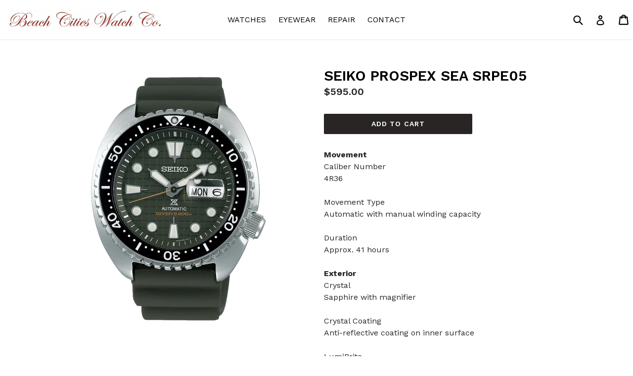

--- FILE ---
content_type: text/html; charset=utf-8
request_url: https://beachcitieswatchco.com/products/srpe05-seiko-prospex
body_size: 18506
content:
<!doctype html>
<!--[if IE 9]> <html class="ie9 no-js" lang="en"> <![endif]-->
<!--[if (gt IE 9)|!(IE)]><!--> <html class="no-js" lang="en"> <!--<![endif]-->
<head>
 <meta name="google-site-verification" content="gae6pdd-wKwYrZT7-ZLB272eJWDnH7rGWZ_D7TeizyY" />
  <meta charset="utf-8">
  <meta http-equiv="X-UA-Compatible" content="IE=edge,chrome=1">
  <meta name="viewport" content="width=device-width,initial-scale=1">
  <meta name="theme-color" content="#292525">
  <link rel="canonical" href="https://beachcitieswatchco.com/products/srpe05-seiko-prospex">
  
  <!-- Facebook Pixel Code -->
<script>
!function(f,b,e,v,n,t,s)
{if(f.fbq)return;n=f.fbq=function(){n.callMethod?
n.callMethod.apply(n,arguments):n.queue.push(arguments)};
if(!f._fbq)f._fbq=n;n.push=n;n.loaded=!0;n.version='2.0';
n.queue=[];t=b.createElement(e);t.async=!0;
t.src=v;s=b.getElementsByTagName(e)[0];
s.parentNode.insertBefore(t,s)}(window, document,'script',
'https://connect.facebook.net/en_US/fbevents.js');
fbq('init', '688304948405300');
fbq('track', 'PageView');
</script>
<noscript><img height="1" width="1" style="display:none"
src="https://www.facebook.com/tr?id=688304948405300&ev=PageView&noscript=1"
/></noscript>
<!-- End Facebook Pixel Code -->

  
    <link rel="shortcut icon" href="//beachcitieswatchco.com/cdn/shop/files/Beach_cities_6_32x32.png?v=1613774221" type="image/png">
  

  
  <title>
    SEIKO PROSPEX SEA SRPE05
    
    
    
      &ndash; Beach Cities Watch Company
    
  </title>
  

  
    <meta name="description" content="MovementCaliber Number4R36Movement TypeAutomatic with manual winding capacityDurationApprox. 41 hoursExteriorCrystalSapphire with magnifierCrystal CoatingAnti-reflective coating on inner surfaceLumiBriteLumibrite on hands and indexsBand MaterialSiliconeOther DetailsWater Resistance200m / 660ft diver&#39;sCase SizeThickness">
  

  <!-- /snippets/social-meta-tags.liquid -->
<meta property="og:site_name" content="Beach Cities Watch Company">
<meta property="og:url" content="https://beachcitieswatchco.com/products/srpe05-seiko-prospex">
<meta property="og:title" content="SEIKO PROSPEX SEA SRPE05">
<meta property="og:type" content="product">
<meta property="og:description" content="MovementCaliber Number4R36Movement TypeAutomatic with manual winding capacityDurationApprox. 41 hoursExteriorCrystalSapphire with magnifierCrystal CoatingAnti-reflective coating on inner surfaceLumiBriteLumibrite on hands and indexsBand MaterialSiliconeOther DetailsWater Resistance200m / 660ft diver&#39;sCase SizeThickness"><meta property="og:price:amount" content="595.00">
  <meta property="og:price:currency" content="USD"><meta property="og:image" content="http://beachcitieswatchco.com/cdn/shop/products/2_c430595e-ee50-45b7-af0c-74ecabfe7ceb_1024x1024.png?v=1585734083">
<meta property="og:image:secure_url" content="https://beachcitieswatchco.com/cdn/shop/products/2_c430595e-ee50-45b7-af0c-74ecabfe7ceb_1024x1024.png?v=1585734083">

<meta name="twitter:site" content="@">
<meta name="twitter:card" content="summary_large_image">
<meta name="twitter:title" content="SEIKO PROSPEX SEA SRPE05">
<meta name="twitter:description" content="MovementCaliber Number4R36Movement TypeAutomatic with manual winding capacityDurationApprox. 41 hoursExteriorCrystalSapphire with magnifierCrystal CoatingAnti-reflective coating on inner surfaceLumiBriteLumibrite on hands and indexsBand MaterialSiliconeOther DetailsWater Resistance200m / 660ft diver&#39;sCase SizeThickness">


  <link href="//beachcitieswatchco.com/cdn/shop/t/6/assets/theme.scss.css?v=107141325666721991181758573795" rel="stylesheet" type="text/css" media="all" />
  <link href="//beachcitieswatchco.com/cdn/shop/t/6/assets/style.css?v=148314111297742169031644204321" rel="stylesheet" type="text/css" media="all" />
  <link rel="stylesheet" href="https://stackpath.bootstrapcdn.com/font-awesome/4.7.0/css/font-awesome.min.css">
  

  <link href="//fonts.googleapis.com/css?family=Work+Sans:400,700" rel="stylesheet" type="text/css" media="all" />


  

    <link href="//fonts.googleapis.com/css?family=Work+Sans:600" rel="stylesheet" type="text/css" media="all" />
  


  
  <!-- Facebook Pixel Code -->
<script>
 !function(f,b,e,v,n,t,s)
 {if(f.fbq)return;n=f.fbq=function(){n.callMethod?
 n.callMethod.apply(n,arguments):n.queue.push(arguments)};
 if(!f._fbq)f._fbq=n;n.push=n;n.loaded=!0;n.version='2.0';
 n.queue=[];t=b.createElement(e);t.async=!0;
 t.src=v;s=b.getElementsByTagName(e)[0];
 s.parentNode.insertBefore(t,s)}(window, document,'script',
 'https://connect.facebook.net/en_US/fbevents.js');
 fbq('init', '688304948405300');
 fbq('track', 'PageView');
</script>
<noscript><img height="1" width="1" style="display:none"
 src="https://www.facebook.com/tr?id=688304948405300&ev=PageView&noscript=1"
/></noscript>
<!-- End Facebook Pixel Code -->


  <script>
    var theme = {
      strings: {
        addToCart: "Add to cart",
        soldOut: "Sold out",
        unavailable: "Unavailable",
        showMore: "Show More",
        showLess: "Show Less"
      },
      moneyFormat: "${{amount}}"
    }

    document.documentElement.className = document.documentElement.className.replace('no-js', 'js');
  </script>

  <!--[if (lte IE 9) ]><script src="//beachcitieswatchco.com/cdn/shop/t/6/assets/match-media.min.js?v=22265819453975888031644204315" type="text/javascript"></script><![endif]-->

  

  <!--[if (gt IE 9)|!(IE)]><!--><script src="//beachcitieswatchco.com/cdn/shop/t/6/assets/vendor.js?v=136118274122071307521644204323" defer="defer"></script><!--<![endif]-->
  <!--[if lte IE 9]><script src="//beachcitieswatchco.com/cdn/shop/t/6/assets/vendor.js?v=136118274122071307521644204323"></script><![endif]-->

  <!--[if (gt IE 9)|!(IE)]><!--><script src="//beachcitieswatchco.com/cdn/shop/t/6/assets/theme.js?v=150853037280362673641644204322" defer="defer"></script><!--<![endif]-->
  <!--[if lte IE 9]><script src="//beachcitieswatchco.com/cdn/shop/t/6/assets/theme.js?v=150853037280362673641644204322"></script><![endif]-->

  
  <!-- "snippets/buddha-megamenu.liquid" was not rendered, the associated app was uninstalled -->
  <script>window.performance && window.performance.mark && window.performance.mark('shopify.content_for_header.start');</script><meta name="google-site-verification" content="PyVMrYztP-QauHW44zCChmj2dtxLJ1XEFNq1PT_uhE8">
<meta name="google-site-verification" content="gae6pdd-wKwYrZT7-ZLB272eJWDnH7rGWZ_D7TeizyY">
<meta id="shopify-digital-wallet" name="shopify-digital-wallet" content="/18051933/digital_wallets/dialog">
<meta name="shopify-checkout-api-token" content="f4e57e083bc00c65384efdcb319472dc">
<link rel="alternate" type="application/json+oembed" href="https://beachcitieswatchco.com/products/srpe05-seiko-prospex.oembed">
<script async="async" src="/checkouts/internal/preloads.js?locale=en-US"></script>
<link rel="preconnect" href="https://shop.app" crossorigin="anonymous">
<script async="async" src="https://shop.app/checkouts/internal/preloads.js?locale=en-US&shop_id=18051933" crossorigin="anonymous"></script>
<script id="apple-pay-shop-capabilities" type="application/json">{"shopId":18051933,"countryCode":"US","currencyCode":"USD","merchantCapabilities":["supports3DS"],"merchantId":"gid:\/\/shopify\/Shop\/18051933","merchantName":"Beach Cities Watch Company","requiredBillingContactFields":["postalAddress","email"],"requiredShippingContactFields":["postalAddress","email"],"shippingType":"shipping","supportedNetworks":["visa","masterCard","amex","discover","elo","jcb"],"total":{"type":"pending","label":"Beach Cities Watch Company","amount":"1.00"},"shopifyPaymentsEnabled":true,"supportsSubscriptions":true}</script>
<script id="shopify-features" type="application/json">{"accessToken":"f4e57e083bc00c65384efdcb319472dc","betas":["rich-media-storefront-analytics"],"domain":"beachcitieswatchco.com","predictiveSearch":true,"shopId":18051933,"locale":"en"}</script>
<script>var Shopify = Shopify || {};
Shopify.shop = "beach-cities-watch-company.myshopify.com";
Shopify.locale = "en";
Shopify.currency = {"active":"USD","rate":"1.0"};
Shopify.country = "US";
Shopify.theme = {"name":"Website Update - 2\/06\/22","id":128515637408,"schema_name":"Debut","schema_version":"1.1.1","theme_store_id":796,"role":"main"};
Shopify.theme.handle = "null";
Shopify.theme.style = {"id":null,"handle":null};
Shopify.cdnHost = "beachcitieswatchco.com/cdn";
Shopify.routes = Shopify.routes || {};
Shopify.routes.root = "/";</script>
<script type="module">!function(o){(o.Shopify=o.Shopify||{}).modules=!0}(window);</script>
<script>!function(o){function n(){var o=[];function n(){o.push(Array.prototype.slice.apply(arguments))}return n.q=o,n}var t=o.Shopify=o.Shopify||{};t.loadFeatures=n(),t.autoloadFeatures=n()}(window);</script>
<script>
  window.ShopifyPay = window.ShopifyPay || {};
  window.ShopifyPay.apiHost = "shop.app\/pay";
  window.ShopifyPay.redirectState = null;
</script>
<script id="shop-js-analytics" type="application/json">{"pageType":"product"}</script>
<script defer="defer" async type="module" src="//beachcitieswatchco.com/cdn/shopifycloud/shop-js/modules/v2/client.init-shop-cart-sync_BT-GjEfc.en.esm.js"></script>
<script defer="defer" async type="module" src="//beachcitieswatchco.com/cdn/shopifycloud/shop-js/modules/v2/chunk.common_D58fp_Oc.esm.js"></script>
<script defer="defer" async type="module" src="//beachcitieswatchco.com/cdn/shopifycloud/shop-js/modules/v2/chunk.modal_xMitdFEc.esm.js"></script>
<script type="module">
  await import("//beachcitieswatchco.com/cdn/shopifycloud/shop-js/modules/v2/client.init-shop-cart-sync_BT-GjEfc.en.esm.js");
await import("//beachcitieswatchco.com/cdn/shopifycloud/shop-js/modules/v2/chunk.common_D58fp_Oc.esm.js");
await import("//beachcitieswatchco.com/cdn/shopifycloud/shop-js/modules/v2/chunk.modal_xMitdFEc.esm.js");

  window.Shopify.SignInWithShop?.initShopCartSync?.({"fedCMEnabled":true,"windoidEnabled":true});

</script>
<script>
  window.Shopify = window.Shopify || {};
  if (!window.Shopify.featureAssets) window.Shopify.featureAssets = {};
  window.Shopify.featureAssets['shop-js'] = {"shop-cart-sync":["modules/v2/client.shop-cart-sync_DZOKe7Ll.en.esm.js","modules/v2/chunk.common_D58fp_Oc.esm.js","modules/v2/chunk.modal_xMitdFEc.esm.js"],"init-fed-cm":["modules/v2/client.init-fed-cm_B6oLuCjv.en.esm.js","modules/v2/chunk.common_D58fp_Oc.esm.js","modules/v2/chunk.modal_xMitdFEc.esm.js"],"shop-cash-offers":["modules/v2/client.shop-cash-offers_D2sdYoxE.en.esm.js","modules/v2/chunk.common_D58fp_Oc.esm.js","modules/v2/chunk.modal_xMitdFEc.esm.js"],"shop-login-button":["modules/v2/client.shop-login-button_QeVjl5Y3.en.esm.js","modules/v2/chunk.common_D58fp_Oc.esm.js","modules/v2/chunk.modal_xMitdFEc.esm.js"],"pay-button":["modules/v2/client.pay-button_DXTOsIq6.en.esm.js","modules/v2/chunk.common_D58fp_Oc.esm.js","modules/v2/chunk.modal_xMitdFEc.esm.js"],"shop-button":["modules/v2/client.shop-button_DQZHx9pm.en.esm.js","modules/v2/chunk.common_D58fp_Oc.esm.js","modules/v2/chunk.modal_xMitdFEc.esm.js"],"avatar":["modules/v2/client.avatar_BTnouDA3.en.esm.js"],"init-windoid":["modules/v2/client.init-windoid_CR1B-cfM.en.esm.js","modules/v2/chunk.common_D58fp_Oc.esm.js","modules/v2/chunk.modal_xMitdFEc.esm.js"],"init-shop-for-new-customer-accounts":["modules/v2/client.init-shop-for-new-customer-accounts_C_vY_xzh.en.esm.js","modules/v2/client.shop-login-button_QeVjl5Y3.en.esm.js","modules/v2/chunk.common_D58fp_Oc.esm.js","modules/v2/chunk.modal_xMitdFEc.esm.js"],"init-shop-email-lookup-coordinator":["modules/v2/client.init-shop-email-lookup-coordinator_BI7n9ZSv.en.esm.js","modules/v2/chunk.common_D58fp_Oc.esm.js","modules/v2/chunk.modal_xMitdFEc.esm.js"],"init-shop-cart-sync":["modules/v2/client.init-shop-cart-sync_BT-GjEfc.en.esm.js","modules/v2/chunk.common_D58fp_Oc.esm.js","modules/v2/chunk.modal_xMitdFEc.esm.js"],"shop-toast-manager":["modules/v2/client.shop-toast-manager_DiYdP3xc.en.esm.js","modules/v2/chunk.common_D58fp_Oc.esm.js","modules/v2/chunk.modal_xMitdFEc.esm.js"],"init-customer-accounts":["modules/v2/client.init-customer-accounts_D9ZNqS-Q.en.esm.js","modules/v2/client.shop-login-button_QeVjl5Y3.en.esm.js","modules/v2/chunk.common_D58fp_Oc.esm.js","modules/v2/chunk.modal_xMitdFEc.esm.js"],"init-customer-accounts-sign-up":["modules/v2/client.init-customer-accounts-sign-up_iGw4briv.en.esm.js","modules/v2/client.shop-login-button_QeVjl5Y3.en.esm.js","modules/v2/chunk.common_D58fp_Oc.esm.js","modules/v2/chunk.modal_xMitdFEc.esm.js"],"shop-follow-button":["modules/v2/client.shop-follow-button_CqMgW2wH.en.esm.js","modules/v2/chunk.common_D58fp_Oc.esm.js","modules/v2/chunk.modal_xMitdFEc.esm.js"],"checkout-modal":["modules/v2/client.checkout-modal_xHeaAweL.en.esm.js","modules/v2/chunk.common_D58fp_Oc.esm.js","modules/v2/chunk.modal_xMitdFEc.esm.js"],"shop-login":["modules/v2/client.shop-login_D91U-Q7h.en.esm.js","modules/v2/chunk.common_D58fp_Oc.esm.js","modules/v2/chunk.modal_xMitdFEc.esm.js"],"lead-capture":["modules/v2/client.lead-capture_BJmE1dJe.en.esm.js","modules/v2/chunk.common_D58fp_Oc.esm.js","modules/v2/chunk.modal_xMitdFEc.esm.js"],"payment-terms":["modules/v2/client.payment-terms_Ci9AEqFq.en.esm.js","modules/v2/chunk.common_D58fp_Oc.esm.js","modules/v2/chunk.modal_xMitdFEc.esm.js"]};
</script>
<script>(function() {
  var isLoaded = false;
  function asyncLoad() {
    if (isLoaded) return;
    isLoaded = true;
    var urls = ["\/\/shopify.privy.com\/widget.js?shop=beach-cities-watch-company.myshopify.com"];
    for (var i = 0; i < urls.length; i++) {
      var s = document.createElement('script');
      s.type = 'text/javascript';
      s.async = true;
      s.src = urls[i];
      var x = document.getElementsByTagName('script')[0];
      x.parentNode.insertBefore(s, x);
    }
  };
  if(window.attachEvent) {
    window.attachEvent('onload', asyncLoad);
  } else {
    window.addEventListener('load', asyncLoad, false);
  }
})();</script>
<script id="__st">var __st={"a":18051933,"offset":-28800,"reqid":"74924fc6-7f37-492c-9de8-09124dec9c47-1769122967","pageurl":"beachcitieswatchco.com\/products\/srpe05-seiko-prospex","u":"692bdd4dc31d","p":"product","rtyp":"product","rid":4850570592301};</script>
<script>window.ShopifyPaypalV4VisibilityTracking = true;</script>
<script id="captcha-bootstrap">!function(){'use strict';const t='contact',e='account',n='new_comment',o=[[t,t],['blogs',n],['comments',n],[t,'customer']],c=[[e,'customer_login'],[e,'guest_login'],[e,'recover_customer_password'],[e,'create_customer']],r=t=>t.map((([t,e])=>`form[action*='/${t}']:not([data-nocaptcha='true']) input[name='form_type'][value='${e}']`)).join(','),a=t=>()=>t?[...document.querySelectorAll(t)].map((t=>t.form)):[];function s(){const t=[...o],e=r(t);return a(e)}const i='password',u='form_key',d=['recaptcha-v3-token','g-recaptcha-response','h-captcha-response',i],f=()=>{try{return window.sessionStorage}catch{return}},m='__shopify_v',_=t=>t.elements[u];function p(t,e,n=!1){try{const o=window.sessionStorage,c=JSON.parse(o.getItem(e)),{data:r}=function(t){const{data:e,action:n}=t;return t[m]||n?{data:e,action:n}:{data:t,action:n}}(c);for(const[e,n]of Object.entries(r))t.elements[e]&&(t.elements[e].value=n);n&&o.removeItem(e)}catch(o){console.error('form repopulation failed',{error:o})}}const l='form_type',E='cptcha';function T(t){t.dataset[E]=!0}const w=window,h=w.document,L='Shopify',v='ce_forms',y='captcha';let A=!1;((t,e)=>{const n=(g='f06e6c50-85a8-45c8-87d0-21a2b65856fe',I='https://cdn.shopify.com/shopifycloud/storefront-forms-hcaptcha/ce_storefront_forms_captcha_hcaptcha.v1.5.2.iife.js',D={infoText:'Protected by hCaptcha',privacyText:'Privacy',termsText:'Terms'},(t,e,n)=>{const o=w[L][v],c=o.bindForm;if(c)return c(t,g,e,D).then(n);var r;o.q.push([[t,g,e,D],n]),r=I,A||(h.body.append(Object.assign(h.createElement('script'),{id:'captcha-provider',async:!0,src:r})),A=!0)});var g,I,D;w[L]=w[L]||{},w[L][v]=w[L][v]||{},w[L][v].q=[],w[L][y]=w[L][y]||{},w[L][y].protect=function(t,e){n(t,void 0,e),T(t)},Object.freeze(w[L][y]),function(t,e,n,w,h,L){const[v,y,A,g]=function(t,e,n){const i=e?o:[],u=t?c:[],d=[...i,...u],f=r(d),m=r(i),_=r(d.filter((([t,e])=>n.includes(e))));return[a(f),a(m),a(_),s()]}(w,h,L),I=t=>{const e=t.target;return e instanceof HTMLFormElement?e:e&&e.form},D=t=>v().includes(t);t.addEventListener('submit',(t=>{const e=I(t);if(!e)return;const n=D(e)&&!e.dataset.hcaptchaBound&&!e.dataset.recaptchaBound,o=_(e),c=g().includes(e)&&(!o||!o.value);(n||c)&&t.preventDefault(),c&&!n&&(function(t){try{if(!f())return;!function(t){const e=f();if(!e)return;const n=_(t);if(!n)return;const o=n.value;o&&e.removeItem(o)}(t);const e=Array.from(Array(32),(()=>Math.random().toString(36)[2])).join('');!function(t,e){_(t)||t.append(Object.assign(document.createElement('input'),{type:'hidden',name:u})),t.elements[u].value=e}(t,e),function(t,e){const n=f();if(!n)return;const o=[...t.querySelectorAll(`input[type='${i}']`)].map((({name:t})=>t)),c=[...d,...o],r={};for(const[a,s]of new FormData(t).entries())c.includes(a)||(r[a]=s);n.setItem(e,JSON.stringify({[m]:1,action:t.action,data:r}))}(t,e)}catch(e){console.error('failed to persist form',e)}}(e),e.submit())}));const S=(t,e)=>{t&&!t.dataset[E]&&(n(t,e.some((e=>e===t))),T(t))};for(const o of['focusin','change'])t.addEventListener(o,(t=>{const e=I(t);D(e)&&S(e,y())}));const B=e.get('form_key'),M=e.get(l),P=B&&M;t.addEventListener('DOMContentLoaded',(()=>{const t=y();if(P)for(const e of t)e.elements[l].value===M&&p(e,B);[...new Set([...A(),...v().filter((t=>'true'===t.dataset.shopifyCaptcha))])].forEach((e=>S(e,t)))}))}(h,new URLSearchParams(w.location.search),n,t,e,['guest_login'])})(!0,!0)}();</script>
<script integrity="sha256-4kQ18oKyAcykRKYeNunJcIwy7WH5gtpwJnB7kiuLZ1E=" data-source-attribution="shopify.loadfeatures" defer="defer" src="//beachcitieswatchco.com/cdn/shopifycloud/storefront/assets/storefront/load_feature-a0a9edcb.js" crossorigin="anonymous"></script>
<script crossorigin="anonymous" defer="defer" src="//beachcitieswatchco.com/cdn/shopifycloud/storefront/assets/shopify_pay/storefront-65b4c6d7.js?v=20250812"></script>
<script data-source-attribution="shopify.dynamic_checkout.dynamic.init">var Shopify=Shopify||{};Shopify.PaymentButton=Shopify.PaymentButton||{isStorefrontPortableWallets:!0,init:function(){window.Shopify.PaymentButton.init=function(){};var t=document.createElement("script");t.src="https://beachcitieswatchco.com/cdn/shopifycloud/portable-wallets/latest/portable-wallets.en.js",t.type="module",document.head.appendChild(t)}};
</script>
<script data-source-attribution="shopify.dynamic_checkout.buyer_consent">
  function portableWalletsHideBuyerConsent(e){var t=document.getElementById("shopify-buyer-consent"),n=document.getElementById("shopify-subscription-policy-button");t&&n&&(t.classList.add("hidden"),t.setAttribute("aria-hidden","true"),n.removeEventListener("click",e))}function portableWalletsShowBuyerConsent(e){var t=document.getElementById("shopify-buyer-consent"),n=document.getElementById("shopify-subscription-policy-button");t&&n&&(t.classList.remove("hidden"),t.removeAttribute("aria-hidden"),n.addEventListener("click",e))}window.Shopify?.PaymentButton&&(window.Shopify.PaymentButton.hideBuyerConsent=portableWalletsHideBuyerConsent,window.Shopify.PaymentButton.showBuyerConsent=portableWalletsShowBuyerConsent);
</script>
<script data-source-attribution="shopify.dynamic_checkout.cart.bootstrap">document.addEventListener("DOMContentLoaded",(function(){function t(){return document.querySelector("shopify-accelerated-checkout-cart, shopify-accelerated-checkout")}if(t())Shopify.PaymentButton.init();else{new MutationObserver((function(e,n){t()&&(Shopify.PaymentButton.init(),n.disconnect())})).observe(document.body,{childList:!0,subtree:!0})}}));
</script>
<link id="shopify-accelerated-checkout-styles" rel="stylesheet" media="screen" href="https://beachcitieswatchco.com/cdn/shopifycloud/portable-wallets/latest/accelerated-checkout-backwards-compat.css" crossorigin="anonymous">
<style id="shopify-accelerated-checkout-cart">
        #shopify-buyer-consent {
  margin-top: 1em;
  display: inline-block;
  width: 100%;
}

#shopify-buyer-consent.hidden {
  display: none;
}

#shopify-subscription-policy-button {
  background: none;
  border: none;
  padding: 0;
  text-decoration: underline;
  font-size: inherit;
  cursor: pointer;
}

#shopify-subscription-policy-button::before {
  box-shadow: none;
}

      </style>

<script>window.performance && window.performance.mark && window.performance.mark('shopify.content_for_header.end');</script>
  
  
  
  
  <script type="text/javascript" src="https://sdk.qikify.com/tmenu/app-v5.js?token=uf1MB9YfvuprLEnz0ggSFGv53ivhsQaf&shop=beach-cities-watch-company.myshopify.com" defer="defer"></script>
<script id="qikify-smartmenu-status" type="application/json"></script>
<script id="qikify-smartmenu-data" type="application/json"></script>

  










<link href="https://monorail-edge.shopifysvc.com" rel="dns-prefetch">
<script>(function(){if ("sendBeacon" in navigator && "performance" in window) {try {var session_token_from_headers = performance.getEntriesByType('navigation')[0].serverTiming.find(x => x.name == '_s').description;} catch {var session_token_from_headers = undefined;}var session_cookie_matches = document.cookie.match(/_shopify_s=([^;]*)/);var session_token_from_cookie = session_cookie_matches && session_cookie_matches.length === 2 ? session_cookie_matches[1] : "";var session_token = session_token_from_headers || session_token_from_cookie || "";function handle_abandonment_event(e) {var entries = performance.getEntries().filter(function(entry) {return /monorail-edge.shopifysvc.com/.test(entry.name);});if (!window.abandonment_tracked && entries.length === 0) {window.abandonment_tracked = true;var currentMs = Date.now();var navigation_start = performance.timing.navigationStart;var payload = {shop_id: 18051933,url: window.location.href,navigation_start,duration: currentMs - navigation_start,session_token,page_type: "product"};window.navigator.sendBeacon("https://monorail-edge.shopifysvc.com/v1/produce", JSON.stringify({schema_id: "online_store_buyer_site_abandonment/1.1",payload: payload,metadata: {event_created_at_ms: currentMs,event_sent_at_ms: currentMs}}));}}window.addEventListener('pagehide', handle_abandonment_event);}}());</script>
<script id="web-pixels-manager-setup">(function e(e,d,r,n,o){if(void 0===o&&(o={}),!Boolean(null===(a=null===(i=window.Shopify)||void 0===i?void 0:i.analytics)||void 0===a?void 0:a.replayQueue)){var i,a;window.Shopify=window.Shopify||{};var t=window.Shopify;t.analytics=t.analytics||{};var s=t.analytics;s.replayQueue=[],s.publish=function(e,d,r){return s.replayQueue.push([e,d,r]),!0};try{self.performance.mark("wpm:start")}catch(e){}var l=function(){var e={modern:/Edge?\/(1{2}[4-9]|1[2-9]\d|[2-9]\d{2}|\d{4,})\.\d+(\.\d+|)|Firefox\/(1{2}[4-9]|1[2-9]\d|[2-9]\d{2}|\d{4,})\.\d+(\.\d+|)|Chrom(ium|e)\/(9{2}|\d{3,})\.\d+(\.\d+|)|(Maci|X1{2}).+ Version\/(15\.\d+|(1[6-9]|[2-9]\d|\d{3,})\.\d+)([,.]\d+|)( \(\w+\)|)( Mobile\/\w+|) Safari\/|Chrome.+OPR\/(9{2}|\d{3,})\.\d+\.\d+|(CPU[ +]OS|iPhone[ +]OS|CPU[ +]iPhone|CPU IPhone OS|CPU iPad OS)[ +]+(15[._]\d+|(1[6-9]|[2-9]\d|\d{3,})[._]\d+)([._]\d+|)|Android:?[ /-](13[3-9]|1[4-9]\d|[2-9]\d{2}|\d{4,})(\.\d+|)(\.\d+|)|Android.+Firefox\/(13[5-9]|1[4-9]\d|[2-9]\d{2}|\d{4,})\.\d+(\.\d+|)|Android.+Chrom(ium|e)\/(13[3-9]|1[4-9]\d|[2-9]\d{2}|\d{4,})\.\d+(\.\d+|)|SamsungBrowser\/([2-9]\d|\d{3,})\.\d+/,legacy:/Edge?\/(1[6-9]|[2-9]\d|\d{3,})\.\d+(\.\d+|)|Firefox\/(5[4-9]|[6-9]\d|\d{3,})\.\d+(\.\d+|)|Chrom(ium|e)\/(5[1-9]|[6-9]\d|\d{3,})\.\d+(\.\d+|)([\d.]+$|.*Safari\/(?![\d.]+ Edge\/[\d.]+$))|(Maci|X1{2}).+ Version\/(10\.\d+|(1[1-9]|[2-9]\d|\d{3,})\.\d+)([,.]\d+|)( \(\w+\)|)( Mobile\/\w+|) Safari\/|Chrome.+OPR\/(3[89]|[4-9]\d|\d{3,})\.\d+\.\d+|(CPU[ +]OS|iPhone[ +]OS|CPU[ +]iPhone|CPU IPhone OS|CPU iPad OS)[ +]+(10[._]\d+|(1[1-9]|[2-9]\d|\d{3,})[._]\d+)([._]\d+|)|Android:?[ /-](13[3-9]|1[4-9]\d|[2-9]\d{2}|\d{4,})(\.\d+|)(\.\d+|)|Mobile Safari.+OPR\/([89]\d|\d{3,})\.\d+\.\d+|Android.+Firefox\/(13[5-9]|1[4-9]\d|[2-9]\d{2}|\d{4,})\.\d+(\.\d+|)|Android.+Chrom(ium|e)\/(13[3-9]|1[4-9]\d|[2-9]\d{2}|\d{4,})\.\d+(\.\d+|)|Android.+(UC? ?Browser|UCWEB|U3)[ /]?(15\.([5-9]|\d{2,})|(1[6-9]|[2-9]\d|\d{3,})\.\d+)\.\d+|SamsungBrowser\/(5\.\d+|([6-9]|\d{2,})\.\d+)|Android.+MQ{2}Browser\/(14(\.(9|\d{2,})|)|(1[5-9]|[2-9]\d|\d{3,})(\.\d+|))(\.\d+|)|K[Aa][Ii]OS\/(3\.\d+|([4-9]|\d{2,})\.\d+)(\.\d+|)/},d=e.modern,r=e.legacy,n=navigator.userAgent;return n.match(d)?"modern":n.match(r)?"legacy":"unknown"}(),u="modern"===l?"modern":"legacy",c=(null!=n?n:{modern:"",legacy:""})[u],f=function(e){return[e.baseUrl,"/wpm","/b",e.hashVersion,"modern"===e.buildTarget?"m":"l",".js"].join("")}({baseUrl:d,hashVersion:r,buildTarget:u}),m=function(e){var d=e.version,r=e.bundleTarget,n=e.surface,o=e.pageUrl,i=e.monorailEndpoint;return{emit:function(e){var a=e.status,t=e.errorMsg,s=(new Date).getTime(),l=JSON.stringify({metadata:{event_sent_at_ms:s},events:[{schema_id:"web_pixels_manager_load/3.1",payload:{version:d,bundle_target:r,page_url:o,status:a,surface:n,error_msg:t},metadata:{event_created_at_ms:s}}]});if(!i)return console&&console.warn&&console.warn("[Web Pixels Manager] No Monorail endpoint provided, skipping logging."),!1;try{return self.navigator.sendBeacon.bind(self.navigator)(i,l)}catch(e){}var u=new XMLHttpRequest;try{return u.open("POST",i,!0),u.setRequestHeader("Content-Type","text/plain"),u.send(l),!0}catch(e){return console&&console.warn&&console.warn("[Web Pixels Manager] Got an unhandled error while logging to Monorail."),!1}}}}({version:r,bundleTarget:l,surface:e.surface,pageUrl:self.location.href,monorailEndpoint:e.monorailEndpoint});try{o.browserTarget=l,function(e){var d=e.src,r=e.async,n=void 0===r||r,o=e.onload,i=e.onerror,a=e.sri,t=e.scriptDataAttributes,s=void 0===t?{}:t,l=document.createElement("script"),u=document.querySelector("head"),c=document.querySelector("body");if(l.async=n,l.src=d,a&&(l.integrity=a,l.crossOrigin="anonymous"),s)for(var f in s)if(Object.prototype.hasOwnProperty.call(s,f))try{l.dataset[f]=s[f]}catch(e){}if(o&&l.addEventListener("load",o),i&&l.addEventListener("error",i),u)u.appendChild(l);else{if(!c)throw new Error("Did not find a head or body element to append the script");c.appendChild(l)}}({src:f,async:!0,onload:function(){if(!function(){var e,d;return Boolean(null===(d=null===(e=window.Shopify)||void 0===e?void 0:e.analytics)||void 0===d?void 0:d.initialized)}()){var d=window.webPixelsManager.init(e)||void 0;if(d){var r=window.Shopify.analytics;r.replayQueue.forEach((function(e){var r=e[0],n=e[1],o=e[2];d.publishCustomEvent(r,n,o)})),r.replayQueue=[],r.publish=d.publishCustomEvent,r.visitor=d.visitor,r.initialized=!0}}},onerror:function(){return m.emit({status:"failed",errorMsg:"".concat(f," has failed to load")})},sri:function(e){var d=/^sha384-[A-Za-z0-9+/=]+$/;return"string"==typeof e&&d.test(e)}(c)?c:"",scriptDataAttributes:o}),m.emit({status:"loading"})}catch(e){m.emit({status:"failed",errorMsg:(null==e?void 0:e.message)||"Unknown error"})}}})({shopId: 18051933,storefrontBaseUrl: "https://beachcitieswatchco.com",extensionsBaseUrl: "https://extensions.shopifycdn.com/cdn/shopifycloud/web-pixels-manager",monorailEndpoint: "https://monorail-edge.shopifysvc.com/unstable/produce_batch",surface: "storefront-renderer",enabledBetaFlags: ["2dca8a86"],webPixelsConfigList: [{"id":"630161568","configuration":"{\"config\":\"{\\\"google_tag_ids\\\":[\\\"GT-T5J2L4D\\\"],\\\"target_country\\\":\\\"US\\\",\\\"gtag_events\\\":[{\\\"type\\\":\\\"view_item\\\",\\\"action_label\\\":\\\"MC-VSGR23M1G0\\\"},{\\\"type\\\":\\\"purchase\\\",\\\"action_label\\\":\\\"MC-VSGR23M1G0\\\"},{\\\"type\\\":\\\"page_view\\\",\\\"action_label\\\":\\\"MC-VSGR23M1G0\\\"}],\\\"enable_monitoring_mode\\\":false}\"}","eventPayloadVersion":"v1","runtimeContext":"OPEN","scriptVersion":"b2a88bafab3e21179ed38636efcd8a93","type":"APP","apiClientId":1780363,"privacyPurposes":[],"dataSharingAdjustments":{"protectedCustomerApprovalScopes":["read_customer_address","read_customer_email","read_customer_name","read_customer_personal_data","read_customer_phone"]}},{"id":"54362272","eventPayloadVersion":"v1","runtimeContext":"LAX","scriptVersion":"1","type":"CUSTOM","privacyPurposes":["MARKETING"],"name":"Meta pixel (migrated)"},{"id":"112492704","eventPayloadVersion":"v1","runtimeContext":"LAX","scriptVersion":"1","type":"CUSTOM","privacyPurposes":["ANALYTICS"],"name":"Google Analytics tag (migrated)"},{"id":"shopify-app-pixel","configuration":"{}","eventPayloadVersion":"v1","runtimeContext":"STRICT","scriptVersion":"0450","apiClientId":"shopify-pixel","type":"APP","privacyPurposes":["ANALYTICS","MARKETING"]},{"id":"shopify-custom-pixel","eventPayloadVersion":"v1","runtimeContext":"LAX","scriptVersion":"0450","apiClientId":"shopify-pixel","type":"CUSTOM","privacyPurposes":["ANALYTICS","MARKETING"]}],isMerchantRequest: false,initData: {"shop":{"name":"Beach Cities Watch Company","paymentSettings":{"currencyCode":"USD"},"myshopifyDomain":"beach-cities-watch-company.myshopify.com","countryCode":"US","storefrontUrl":"https:\/\/beachcitieswatchco.com"},"customer":null,"cart":null,"checkout":null,"productVariants":[{"price":{"amount":595.0,"currencyCode":"USD"},"product":{"title":"SEIKO PROSPEX SEA SRPE05","vendor":"Seiko","id":"4850570592301","untranslatedTitle":"SEIKO PROSPEX SEA SRPE05","url":"\/products\/srpe05-seiko-prospex","type":"Watches"},"id":"33604580573229","image":{"src":"\/\/beachcitieswatchco.com\/cdn\/shop\/products\/2_c430595e-ee50-45b7-af0c-74ecabfe7ceb.png?v=1585734083"},"sku":"SRPE05","title":"Default Title","untranslatedTitle":"Default Title"}],"purchasingCompany":null},},"https://beachcitieswatchco.com/cdn","fcfee988w5aeb613cpc8e4bc33m6693e112",{"modern":"","legacy":""},{"shopId":"18051933","storefrontBaseUrl":"https:\/\/beachcitieswatchco.com","extensionBaseUrl":"https:\/\/extensions.shopifycdn.com\/cdn\/shopifycloud\/web-pixels-manager","surface":"storefront-renderer","enabledBetaFlags":"[\"2dca8a86\"]","isMerchantRequest":"false","hashVersion":"fcfee988w5aeb613cpc8e4bc33m6693e112","publish":"custom","events":"[[\"page_viewed\",{}],[\"product_viewed\",{\"productVariant\":{\"price\":{\"amount\":595.0,\"currencyCode\":\"USD\"},\"product\":{\"title\":\"SEIKO PROSPEX SEA SRPE05\",\"vendor\":\"Seiko\",\"id\":\"4850570592301\",\"untranslatedTitle\":\"SEIKO PROSPEX SEA SRPE05\",\"url\":\"\/products\/srpe05-seiko-prospex\",\"type\":\"Watches\"},\"id\":\"33604580573229\",\"image\":{\"src\":\"\/\/beachcitieswatchco.com\/cdn\/shop\/products\/2_c430595e-ee50-45b7-af0c-74ecabfe7ceb.png?v=1585734083\"},\"sku\":\"SRPE05\",\"title\":\"Default Title\",\"untranslatedTitle\":\"Default Title\"}}]]"});</script><script>
  window.ShopifyAnalytics = window.ShopifyAnalytics || {};
  window.ShopifyAnalytics.meta = window.ShopifyAnalytics.meta || {};
  window.ShopifyAnalytics.meta.currency = 'USD';
  var meta = {"product":{"id":4850570592301,"gid":"gid:\/\/shopify\/Product\/4850570592301","vendor":"Seiko","type":"Watches","handle":"srpe05-seiko-prospex","variants":[{"id":33604580573229,"price":59500,"name":"SEIKO PROSPEX SEA SRPE05","public_title":null,"sku":"SRPE05"}],"remote":false},"page":{"pageType":"product","resourceType":"product","resourceId":4850570592301,"requestId":"74924fc6-7f37-492c-9de8-09124dec9c47-1769122967"}};
  for (var attr in meta) {
    window.ShopifyAnalytics.meta[attr] = meta[attr];
  }
</script>
<script class="analytics">
  (function () {
    var customDocumentWrite = function(content) {
      var jquery = null;

      if (window.jQuery) {
        jquery = window.jQuery;
      } else if (window.Checkout && window.Checkout.$) {
        jquery = window.Checkout.$;
      }

      if (jquery) {
        jquery('body').append(content);
      }
    };

    var hasLoggedConversion = function(token) {
      if (token) {
        return document.cookie.indexOf('loggedConversion=' + token) !== -1;
      }
      return false;
    }

    var setCookieIfConversion = function(token) {
      if (token) {
        var twoMonthsFromNow = new Date(Date.now());
        twoMonthsFromNow.setMonth(twoMonthsFromNow.getMonth() + 2);

        document.cookie = 'loggedConversion=' + token + '; expires=' + twoMonthsFromNow;
      }
    }

    var trekkie = window.ShopifyAnalytics.lib = window.trekkie = window.trekkie || [];
    if (trekkie.integrations) {
      return;
    }
    trekkie.methods = [
      'identify',
      'page',
      'ready',
      'track',
      'trackForm',
      'trackLink'
    ];
    trekkie.factory = function(method) {
      return function() {
        var args = Array.prototype.slice.call(arguments);
        args.unshift(method);
        trekkie.push(args);
        return trekkie;
      };
    };
    for (var i = 0; i < trekkie.methods.length; i++) {
      var key = trekkie.methods[i];
      trekkie[key] = trekkie.factory(key);
    }
    trekkie.load = function(config) {
      trekkie.config = config || {};
      trekkie.config.initialDocumentCookie = document.cookie;
      var first = document.getElementsByTagName('script')[0];
      var script = document.createElement('script');
      script.type = 'text/javascript';
      script.onerror = function(e) {
        var scriptFallback = document.createElement('script');
        scriptFallback.type = 'text/javascript';
        scriptFallback.onerror = function(error) {
                var Monorail = {
      produce: function produce(monorailDomain, schemaId, payload) {
        var currentMs = new Date().getTime();
        var event = {
          schema_id: schemaId,
          payload: payload,
          metadata: {
            event_created_at_ms: currentMs,
            event_sent_at_ms: currentMs
          }
        };
        return Monorail.sendRequest("https://" + monorailDomain + "/v1/produce", JSON.stringify(event));
      },
      sendRequest: function sendRequest(endpointUrl, payload) {
        // Try the sendBeacon API
        if (window && window.navigator && typeof window.navigator.sendBeacon === 'function' && typeof window.Blob === 'function' && !Monorail.isIos12()) {
          var blobData = new window.Blob([payload], {
            type: 'text/plain'
          });

          if (window.navigator.sendBeacon(endpointUrl, blobData)) {
            return true;
          } // sendBeacon was not successful

        } // XHR beacon

        var xhr = new XMLHttpRequest();

        try {
          xhr.open('POST', endpointUrl);
          xhr.setRequestHeader('Content-Type', 'text/plain');
          xhr.send(payload);
        } catch (e) {
          console.log(e);
        }

        return false;
      },
      isIos12: function isIos12() {
        return window.navigator.userAgent.lastIndexOf('iPhone; CPU iPhone OS 12_') !== -1 || window.navigator.userAgent.lastIndexOf('iPad; CPU OS 12_') !== -1;
      }
    };
    Monorail.produce('monorail-edge.shopifysvc.com',
      'trekkie_storefront_load_errors/1.1',
      {shop_id: 18051933,
      theme_id: 128515637408,
      app_name: "storefront",
      context_url: window.location.href,
      source_url: "//beachcitieswatchco.com/cdn/s/trekkie.storefront.8d95595f799fbf7e1d32231b9a28fd43b70c67d3.min.js"});

        };
        scriptFallback.async = true;
        scriptFallback.src = '//beachcitieswatchco.com/cdn/s/trekkie.storefront.8d95595f799fbf7e1d32231b9a28fd43b70c67d3.min.js';
        first.parentNode.insertBefore(scriptFallback, first);
      };
      script.async = true;
      script.src = '//beachcitieswatchco.com/cdn/s/trekkie.storefront.8d95595f799fbf7e1d32231b9a28fd43b70c67d3.min.js';
      first.parentNode.insertBefore(script, first);
    };
    trekkie.load(
      {"Trekkie":{"appName":"storefront","development":false,"defaultAttributes":{"shopId":18051933,"isMerchantRequest":null,"themeId":128515637408,"themeCityHash":"12501174292599610035","contentLanguage":"en","currency":"USD","eventMetadataId":"7c7572f3-e229-4aa6-89d1-b6810d5d995f"},"isServerSideCookieWritingEnabled":true,"monorailRegion":"shop_domain","enabledBetaFlags":["65f19447"]},"Session Attribution":{},"S2S":{"facebookCapiEnabled":false,"source":"trekkie-storefront-renderer","apiClientId":580111}}
    );

    var loaded = false;
    trekkie.ready(function() {
      if (loaded) return;
      loaded = true;

      window.ShopifyAnalytics.lib = window.trekkie;

      var originalDocumentWrite = document.write;
      document.write = customDocumentWrite;
      try { window.ShopifyAnalytics.merchantGoogleAnalytics.call(this); } catch(error) {};
      document.write = originalDocumentWrite;

      window.ShopifyAnalytics.lib.page(null,{"pageType":"product","resourceType":"product","resourceId":4850570592301,"requestId":"74924fc6-7f37-492c-9de8-09124dec9c47-1769122967","shopifyEmitted":true});

      var match = window.location.pathname.match(/checkouts\/(.+)\/(thank_you|post_purchase)/)
      var token = match? match[1]: undefined;
      if (!hasLoggedConversion(token)) {
        setCookieIfConversion(token);
        window.ShopifyAnalytics.lib.track("Viewed Product",{"currency":"USD","variantId":33604580573229,"productId":4850570592301,"productGid":"gid:\/\/shopify\/Product\/4850570592301","name":"SEIKO PROSPEX SEA SRPE05","price":"595.00","sku":"SRPE05","brand":"Seiko","variant":null,"category":"Watches","nonInteraction":true,"remote":false},undefined,undefined,{"shopifyEmitted":true});
      window.ShopifyAnalytics.lib.track("monorail:\/\/trekkie_storefront_viewed_product\/1.1",{"currency":"USD","variantId":33604580573229,"productId":4850570592301,"productGid":"gid:\/\/shopify\/Product\/4850570592301","name":"SEIKO PROSPEX SEA SRPE05","price":"595.00","sku":"SRPE05","brand":"Seiko","variant":null,"category":"Watches","nonInteraction":true,"remote":false,"referer":"https:\/\/beachcitieswatchco.com\/products\/srpe05-seiko-prospex"});
      }
    });


        var eventsListenerScript = document.createElement('script');
        eventsListenerScript.async = true;
        eventsListenerScript.src = "//beachcitieswatchco.com/cdn/shopifycloud/storefront/assets/shop_events_listener-3da45d37.js";
        document.getElementsByTagName('head')[0].appendChild(eventsListenerScript);

})();</script>
  <script>
  if (!window.ga || (window.ga && typeof window.ga !== 'function')) {
    window.ga = function ga() {
      (window.ga.q = window.ga.q || []).push(arguments);
      if (window.Shopify && window.Shopify.analytics && typeof window.Shopify.analytics.publish === 'function') {
        window.Shopify.analytics.publish("ga_stub_called", {}, {sendTo: "google_osp_migration"});
      }
      console.error("Shopify's Google Analytics stub called with:", Array.from(arguments), "\nSee https://help.shopify.com/manual/promoting-marketing/pixels/pixel-migration#google for more information.");
    };
    if (window.Shopify && window.Shopify.analytics && typeof window.Shopify.analytics.publish === 'function') {
      window.Shopify.analytics.publish("ga_stub_initialized", {}, {sendTo: "google_osp_migration"});
    }
  }
</script>
<script
  defer
  src="https://beachcitieswatchco.com/cdn/shopifycloud/perf-kit/shopify-perf-kit-3.0.4.min.js"
  data-application="storefront-renderer"
  data-shop-id="18051933"
  data-render-region="gcp-us-central1"
  data-page-type="product"
  data-theme-instance-id="128515637408"
  data-theme-name="Debut"
  data-theme-version="1.1.1"
  data-monorail-region="shop_domain"
  data-resource-timing-sampling-rate="10"
  data-shs="true"
  data-shs-beacon="true"
  data-shs-export-with-fetch="true"
  data-shs-logs-sample-rate="1"
  data-shs-beacon-endpoint="https://beachcitieswatchco.com/api/collect"
></script>
</head>

<body id="seiko-prospex-sea-srpe05" class="template-product">
  

  <a class="in-page-link visually-hidden skip-link" href="#MainContent">Skip to content</a>

  <div id="SearchDrawer" class="search-bar drawer drawer--top">
    <div class="search-bar__table">
      <div class="search-bar__table-cell search-bar__form-wrapper">
        <form class="search search-bar__form" action="/search" method="get" role="search">
          <button class="search-bar__submit search__submit btn--link" type="submit">
            <svg aria-hidden="true" focusable="false" role="presentation" class="icon icon-search" viewBox="0 0 37 40"><path d="M35.6 36l-9.8-9.8c4.1-5.4 3.6-13.2-1.3-18.1-5.4-5.4-14.2-5.4-19.7 0-5.4 5.4-5.4 14.2 0 19.7 2.6 2.6 6.1 4.1 9.8 4.1 3 0 5.9-1 8.3-2.8l9.8 9.8c.4.4.9.6 1.4.6s1-.2 1.4-.6c.9-.9.9-2.1.1-2.9zm-20.9-8.2c-2.6 0-5.1-1-7-2.9-3.9-3.9-3.9-10.1 0-14C9.6 9 12.2 8 14.7 8s5.1 1 7 2.9c3.9 3.9 3.9 10.1 0 14-1.9 1.9-4.4 2.9-7 2.9z"/></svg>
            <span class="icon__fallback-text">Submit</span>
          </button>
          <input class="search__input search-bar__input" type="search" name="q" value="" placeholder="Search" aria-label="Search">
        </form>
      </div>
      <div class="search-bar__table-cell text-right">
        <button type="button" class="btn--link search-bar__close js-drawer-close">
          <svg aria-hidden="true" focusable="false" role="presentation" class="icon icon-close" viewBox="0 0 37 40"><path d="M21.3 23l11-11c.8-.8.8-2 0-2.8-.8-.8-2-.8-2.8 0l-11 11-11-11c-.8-.8-2-.8-2.8 0-.8.8-.8 2 0 2.8l11 11-11 11c-.8.8-.8 2 0 2.8.4.4.9.6 1.4.6s1-.2 1.4-.6l11-11 11 11c.4.4.9.6 1.4.6s1-.2 1.4-.6c.8-.8.8-2 0-2.8l-11-11z"/></svg>
          <span class="icon__fallback-text">Close search</span>
        </button>
      </div>
    </div>
  </div>

  <div id="shopify-section-header" class="shopify-section">

<div data-section-id="header" data-section-type="header-section">
  <nav class="mobile-nav-wrapper medium-up--hide" role="navigation">
    <ul id="MobileNav" class="mobile-nav">
      
<li class="mobile-nav__item border-bottom">
          
            <button type="button" class="btn--link js-toggle-submenu mobile-nav__link" data-target="watches" data-level="1">
              Watches
              <div class="mobile-nav__icon">
                <svg aria-hidden="true" focusable="false" role="presentation" class="icon icon-chevron-right" viewBox="0 0 284.49 498.98"><defs><style>.cls-1{fill:#231f20}</style></defs><path class="cls-1" d="M223.18 628.49a35 35 0 0 1-24.75-59.75L388.17 379 198.43 189.26a35 35 0 0 1 49.5-49.5l214.49 214.49a35 35 0 0 1 0 49.5L247.93 618.24a34.89 34.89 0 0 1-24.75 10.25z" transform="translate(-188.18 -129.51)"/></svg>
                <span class="icon__fallback-text">expand</span>
              </div>
            </button>
            <ul class="mobile-nav__dropdown" data-parent="watches" data-level="2">
              <li class="mobile-nav__item border-bottom">
                <div class="mobile-nav__table">
                  <div class="mobile-nav__table-cell mobile-nav__return">
                    <button class="btn--link js-toggle-submenu mobile-nav__return-btn" type="button">
                      <svg aria-hidden="true" focusable="false" role="presentation" class="icon icon-chevron-left" viewBox="0 0 284.49 498.98"><defs><style>.cls-1{fill:#231f20}</style></defs><path class="cls-1" d="M437.67 129.51a35 35 0 0 1 24.75 59.75L272.67 379l189.75 189.74a35 35 0 1 1-49.5 49.5L198.43 403.75a35 35 0 0 1 0-49.5l214.49-214.49a34.89 34.89 0 0 1 24.75-10.25z" transform="translate(-188.18 -129.51)"/></svg>
                      <span class="icon__fallback-text">collapse</span>
                    </button>
                  </div>
                  <a href="/collections/watches" class="mobile-nav__sublist-link mobile-nav__sublist-header">
                    Watches
                  </a>
                </div>
              </li>

              
                <li class="mobile-nav__item border-bottom">
                  <a href="/collections/bausele" class="mobile-nav__sublist-link">
                    Bausele
                  </a>
                </li>
              
                <li class="mobile-nav__item border-bottom">
                  <a href="/collections/bulova" class="mobile-nav__sublist-link">
                    Bulova
                  </a>
                </li>
              
                <li class="mobile-nav__item border-bottom">
                  <a href="/collections/citizen" class="mobile-nav__sublist-link">
                    Citizen
                  </a>
                </li>
              
                <li class="mobile-nav__item border-bottom">
                  <a href="/collections/g-shock" class="mobile-nav__sublist-link">
                    G-Shock
                  </a>
                </li>
              
                <li class="mobile-nav__item border-bottom">
                  <a href="/collections/hamilton" class="mobile-nav__sublist-link">
                    Hamilton
                  </a>
                </li>
              
                <li class="mobile-nav__item border-bottom">
                  <a href="/collections/junghans" class="mobile-nav__sublist-link">
                    Junghans
                  </a>
                </li>
              
                <li class="mobile-nav__item border-bottom">
                  <a href="/collections/klokers" class="mobile-nav__sublist-link">
                    Klokers
                  </a>
                </li>
              
                <li class="mobile-nav__item border-bottom">
                  <a href="/collections/laco" class="mobile-nav__sublist-link">
                    Laco
                  </a>
                </li>
              
                <li class="mobile-nav__item border-bottom">
                  <a href="/collections/luminox" class="mobile-nav__sublist-link">
                    Luminox
                  </a>
                </li>
              
                <li class="mobile-nav__item border-bottom">
                  <a href="/collections/maurice-lacriox" class="mobile-nav__sublist-link">
                    Maurice Lacriox
                  </a>
                </li>
              
                <li class="mobile-nav__item border-bottom">
                  <a href="/collections/mido" class="mobile-nav__sublist-link">
                    Mido
                  </a>
                </li>
              
                <li class="mobile-nav__item border-bottom">
                  <a href="/collections/nixon" class="mobile-nav__sublist-link">
                    Nixon
                  </a>
                </li>
              
                <li class="mobile-nav__item border-bottom">
                  <a href="/collections/raymond-weil-1" class="mobile-nav__sublist-link">
                    Raymond Weil
                  </a>
                </li>
              
                <li class="mobile-nav__item border-bottom">
                  <a href="/collections/seiko" class="mobile-nav__sublist-link">
                    Seiko
                  </a>
                </li>
              
                <li class="mobile-nav__item border-bottom">
                  <a href="/collections/shinola" class="mobile-nav__sublist-link">
                    Shinola
                  </a>
                </li>
              
                <li class="mobile-nav__item border-bottom">
                  <a href="/collections/tacs" class="mobile-nav__sublist-link">
                    TACS
                  </a>
                </li>
              
                <li class="mobile-nav__item border-bottom">
                  <a href="/collections/timex" class="mobile-nav__sublist-link">
                    Timex
                  </a>
                </li>
              
                <li class="mobile-nav__item border-bottom">
                  <a href="/collections/tissot" class="mobile-nav__sublist-link">
                    Tissot
                  </a>
                </li>
              
                <li class="mobile-nav__item">
                  <a href="/collections/lip" class="mobile-nav__sublist-link">
                    LIP
                  </a>
                </li>
              

            </ul>
          
        </li>
      
<li class="mobile-nav__item border-bottom">
          
            <button type="button" class="btn--link js-toggle-submenu mobile-nav__link" data-target="eyewear" data-level="1">
              Eyewear
              <div class="mobile-nav__icon">
                <svg aria-hidden="true" focusable="false" role="presentation" class="icon icon-chevron-right" viewBox="0 0 284.49 498.98"><defs><style>.cls-1{fill:#231f20}</style></defs><path class="cls-1" d="M223.18 628.49a35 35 0 0 1-24.75-59.75L388.17 379 198.43 189.26a35 35 0 0 1 49.5-49.5l214.49 214.49a35 35 0 0 1 0 49.5L247.93 618.24a34.89 34.89 0 0 1-24.75 10.25z" transform="translate(-188.18 -129.51)"/></svg>
                <span class="icon__fallback-text">expand</span>
              </div>
            </button>
            <ul class="mobile-nav__dropdown" data-parent="eyewear" data-level="2">
              <li class="mobile-nav__item border-bottom">
                <div class="mobile-nav__table">
                  <div class="mobile-nav__table-cell mobile-nav__return">
                    <button class="btn--link js-toggle-submenu mobile-nav__return-btn" type="button">
                      <svg aria-hidden="true" focusable="false" role="presentation" class="icon icon-chevron-left" viewBox="0 0 284.49 498.98"><defs><style>.cls-1{fill:#231f20}</style></defs><path class="cls-1" d="M437.67 129.51a35 35 0 0 1 24.75 59.75L272.67 379l189.75 189.74a35 35 0 1 1-49.5 49.5L198.43 403.75a35 35 0 0 1 0-49.5l214.49-214.49a34.89 34.89 0 0 1 24.75-10.25z" transform="translate(-188.18 -129.51)"/></svg>
                      <span class="icon__fallback-text">collapse</span>
                    </button>
                  </div>
                  <a href="/collections/eyewear" class="mobile-nav__sublist-link mobile-nav__sublist-header">
                    Eyewear
                  </a>
                </div>
              </li>

              
                <li class="mobile-nav__item border-bottom">
                  <a href="/collections/otis" class="mobile-nav__sublist-link">
                    Otis
                  </a>
                </li>
              
                <li class="mobile-nav__item">
                  <a href="/collections/electric" class="mobile-nav__sublist-link">
                    Electric
                  </a>
                </li>
              

            </ul>
          
        </li>
      
<li class="mobile-nav__item border-bottom">
          
            <a href="/pages/professional-watch-repair-on-staff" class="mobile-nav__link">
              Repair
            </a>
          
        </li>
      
<li class="mobile-nav__item">
          
            <a href="/pages/contact-us" class="mobile-nav__link">
              Contact
            </a>
          
        </li>
      
    </ul>
  </nav>

  

  <header class="site-header border-bottom logo--left" role="banner">
    <div class="grid grid--no-gutters grid--table">
      

      

      <div class="grid__item small--one-half medium-up--one-quarter logo-align--left">
        
        
          <div class="h2 site-header__logo" itemscope itemtype="http://schema.org/Organization">
        
          
            <a href="/" itemprop="url" class="site-header__logo-image">
              
              <img src="//beachcitieswatchco.com/cdn/shop/files/Beach_cities_1000x.png?v=1613774218"
                   srcset="//beachcitieswatchco.com/cdn/shop/files/Beach_cities_1000x.png?v=1613774218 1x, //beachcitieswatchco.com/cdn/shop/files/Beach_cities_1000x@2x.png?v=1613774218 2x"
                   alt="Beach Cities Watch Company"
                   itemprop="logo">
            </a>
          
        
          </div>
        
      </div>

      
        <nav class="grid__item medium-up--one-half small--hide" id="AccessibleNav" role="navigation">
          <ul class="site-nav list--inline " id="SiteNav">
  

      <li class="site-nav--has-dropdown">
        <a href="/collections/watches" class="site-nav__link site-nav__link--main" aria-has-popup="true" aria-expanded="false" aria-controls="SiteNavLabel-watches">
          Watches
          <span class="visually-hidden">expand</span>
        </a>

        <div class="site-nav__dropdown" id="SiteNavLabel-watches">
          <ul>
            
              <li >
                <a href="/collections/bausele" class="site-nav__link site-nav__child-link">Bausele</a>
              </li>
            
              <li >
                <a href="/collections/bulova" class="site-nav__link site-nav__child-link">Bulova</a>
              </li>
            
              <li >
                <a href="/collections/citizen" class="site-nav__link site-nav__child-link">Citizen</a>
              </li>
            
              <li >
                <a href="/collections/g-shock" class="site-nav__link site-nav__child-link">G-Shock</a>
              </li>
            
              <li >
                <a href="/collections/hamilton" class="site-nav__link site-nav__child-link">Hamilton</a>
              </li>
            
              <li >
                <a href="/collections/junghans" class="site-nav__link site-nav__child-link">Junghans</a>
              </li>
            
              <li >
                <a href="/collections/klokers" class="site-nav__link site-nav__child-link">Klokers</a>
              </li>
            
              <li >
                <a href="/collections/laco" class="site-nav__link site-nav__child-link">Laco</a>
              </li>
            
              <li >
                <a href="/collections/luminox" class="site-nav__link site-nav__child-link">Luminox</a>
              </li>
            
              <li >
                <a href="/collections/maurice-lacriox" class="site-nav__link site-nav__child-link">Maurice Lacriox</a>
              </li>
            
              <li >
                <a href="/collections/mido" class="site-nav__link site-nav__child-link">Mido</a>
              </li>
            
              <li >
                <a href="/collections/nixon" class="site-nav__link site-nav__child-link">Nixon</a>
              </li>
            
              <li >
                <a href="/collections/raymond-weil-1" class="site-nav__link site-nav__child-link">Raymond Weil</a>
              </li>
            
              <li >
                <a href="/collections/seiko" class="site-nav__link site-nav__child-link">Seiko</a>
              </li>
            
              <li >
                <a href="/collections/shinola" class="site-nav__link site-nav__child-link">Shinola</a>
              </li>
            
              <li >
                <a href="/collections/tacs" class="site-nav__link site-nav__child-link">TACS</a>
              </li>
            
              <li >
                <a href="/collections/timex" class="site-nav__link site-nav__child-link">Timex</a>
              </li>
            
              <li >
                <a href="/collections/tissot" class="site-nav__link site-nav__child-link">Tissot</a>
              </li>
            
              <li >
                <a href="/collections/lip" class="site-nav__link site-nav__child-link site-nav__link--last">LIP</a>
              </li>
            
          </ul>
        </div>
      </li>
    
  

      <li class="site-nav--has-dropdown">
        <a href="/collections/eyewear" class="site-nav__link site-nav__link--main" aria-has-popup="true" aria-expanded="false" aria-controls="SiteNavLabel-eyewear">
          Eyewear
          <span class="visually-hidden">expand</span>
        </a>

        <div class="site-nav__dropdown" id="SiteNavLabel-eyewear">
          <ul>
            
              <li >
                <a href="/collections/otis" class="site-nav__link site-nav__child-link">Otis</a>
              </li>
            
              <li >
                <a href="/collections/electric" class="site-nav__link site-nav__child-link site-nav__link--last">Electric</a>
              </li>
            
          </ul>
        </div>
      </li>
    
  

      <li >
        <a href="/pages/professional-watch-repair-on-staff" class="site-nav__link site-nav__link--main">Repair</a>
      </li>
    
  

      <li >
        <a href="/pages/contact-us" class="site-nav__link site-nav__link--main">Contact</a>
      </li>
    
  
</ul>

        </nav>
      

      <div class="grid__item small--one-half medium-up--one-quarter text-right site-header__icons site-header__icons--plus">
        <div class="site-header__icons-wrapper">
          
            <div class="site-header__search small--hide">
              <form action="/search" method="get" class="search-header search" role="search">
  <input class="search-header__input search__input"
    type="search"
    name="q"
    placeholder="Search"
    aria-label="Search">
  <button class="search-header__submit search__submit btn--link" type="submit">
    <svg aria-hidden="true" focusable="false" role="presentation" class="icon icon-search" viewBox="0 0 37 40"><path d="M35.6 36l-9.8-9.8c4.1-5.4 3.6-13.2-1.3-18.1-5.4-5.4-14.2-5.4-19.7 0-5.4 5.4-5.4 14.2 0 19.7 2.6 2.6 6.1 4.1 9.8 4.1 3 0 5.9-1 8.3-2.8l9.8 9.8c.4.4.9.6 1.4.6s1-.2 1.4-.6c.9-.9.9-2.1.1-2.9zm-20.9-8.2c-2.6 0-5.1-1-7-2.9-3.9-3.9-3.9-10.1 0-14C9.6 9 12.2 8 14.7 8s5.1 1 7 2.9c3.9 3.9 3.9 10.1 0 14-1.9 1.9-4.4 2.9-7 2.9z"/></svg>
    <span class="icon__fallback-text">Submit</span>
  </button>
</form>

            </div>
          

          <button type="button" class="btn--link site-header__search-toggle js-drawer-open-top medium-up--hide">
            <svg aria-hidden="true" focusable="false" role="presentation" class="icon icon-search" viewBox="0 0 37 40"><path d="M35.6 36l-9.8-9.8c4.1-5.4 3.6-13.2-1.3-18.1-5.4-5.4-14.2-5.4-19.7 0-5.4 5.4-5.4 14.2 0 19.7 2.6 2.6 6.1 4.1 9.8 4.1 3 0 5.9-1 8.3-2.8l9.8 9.8c.4.4.9.6 1.4.6s1-.2 1.4-.6c.9-.9.9-2.1.1-2.9zm-20.9-8.2c-2.6 0-5.1-1-7-2.9-3.9-3.9-3.9-10.1 0-14C9.6 9 12.2 8 14.7 8s5.1 1 7 2.9c3.9 3.9 3.9 10.1 0 14-1.9 1.9-4.4 2.9-7 2.9z"/></svg>
            <span class="icon__fallback-text">Search</span>
          </button>

          
            
              <a href="/account/login" class="site-header__account">
                <svg aria-hidden="true" focusable="false" role="presentation" class="icon icon-login" viewBox="0 0 28.33 37.68"><path d="M14.17 14.9a7.45 7.45 0 1 0-7.5-7.45 7.46 7.46 0 0 0 7.5 7.45zm0-10.91a3.45 3.45 0 1 1-3.5 3.46A3.46 3.46 0 0 1 14.17 4zM14.17 16.47A14.18 14.18 0 0 0 0 30.68c0 1.41.66 4 5.11 5.66a27.17 27.17 0 0 0 9.06 1.34c6.54 0 14.17-1.84 14.17-7a14.18 14.18 0 0 0-14.17-14.21zm0 17.21c-6.3 0-10.17-1.77-10.17-3a10.17 10.17 0 1 1 20.33 0c.01 1.23-3.86 3-10.16 3z"/></svg>
                <span class="icon__fallback-text">Log in</span>
              </a>
            
          

          <a href="/cart" class="site-header__cart">
            <svg aria-hidden="true" focusable="false" role="presentation" class="icon icon-cart" viewBox="0 0 37 40"><path d="M36.5 34.8L33.3 8h-5.9C26.7 3.9 23 .8 18.5.8S10.3 3.9 9.6 8H3.7L.5 34.8c-.2 1.5.4 2.4.9 3 .5.5 1.4 1.2 3.1 1.2h28c1.3 0 2.4-.4 3.1-1.3.7-.7 1-1.8.9-2.9zm-18-30c2.2 0 4.1 1.4 4.7 3.2h-9.5c.7-1.9 2.6-3.2 4.8-3.2zM4.5 35l2.8-23h2.2v3c0 1.1.9 2 2 2s2-.9 2-2v-3h10v3c0 1.1.9 2 2 2s2-.9 2-2v-3h2.2l2.8 23h-28z"/></svg>
            <span class="visually-hidden">Cart</span>
            <span class="icon__fallback-text">Cart</span>
            
          </a>

          
            <button type="button" class="btn--link site-header__menu js-mobile-nav-toggle mobile-nav--open">
              <svg aria-hidden="true" focusable="false" role="presentation" class="icon icon-hamburger" viewBox="0 0 37 40"><path d="M33.5 25h-30c-1.1 0-2-.9-2-2s.9-2 2-2h30c1.1 0 2 .9 2 2s-.9 2-2 2zm0-11.5h-30c-1.1 0-2-.9-2-2s.9-2 2-2h30c1.1 0 2 .9 2 2s-.9 2-2 2zm0 23h-30c-1.1 0-2-.9-2-2s.9-2 2-2h30c1.1 0 2 .9 2 2s-.9 2-2 2z"/></svg>
              <svg aria-hidden="true" focusable="false" role="presentation" class="icon icon-close" viewBox="0 0 37 40"><path d="M21.3 23l11-11c.8-.8.8-2 0-2.8-.8-.8-2-.8-2.8 0l-11 11-11-11c-.8-.8-2-.8-2.8 0-.8.8-.8 2 0 2.8l11 11-11 11c-.8.8-.8 2 0 2.8.4.4.9.6 1.4.6s1-.2 1.4-.6l11-11 11 11c.4.4.9.6 1.4.6s1-.2 1.4-.6c.8-.8.8-2 0-2.8l-11-11z"/></svg>
              <span class="icon__fallback-text">expand/collapse</span>
            </button>
          
        </div>

      </div>
    </div>
  </header>

  
  <style>
    
      .site-header__logo-image {
        max-width: 1000px;
      }
    

    
      .site-header__logo-image {
        margin: 0;
      }
    
  </style>
</div>


</div>

  <div class="page-container" id="PageContainer">

    <main class="main-content" id="MainContent" role="main">
      

<div id="shopify-section-product-template" class="shopify-section"><div class="product-template__container page-width" itemscope itemtype="http://schema.org/Product" id="ProductSection-product-template" data-section-id="product-template" data-section-type="product" data-enable-history-state="true">
  <meta itemprop="name" content="SEIKO PROSPEX SEA SRPE05">
  <meta itemprop="url" content="https://beachcitieswatchco.com/products/srpe05-seiko-prospex">
  <meta itemprop="image" content="//beachcitieswatchco.com/cdn/shop/products/2_c430595e-ee50-45b7-af0c-74ecabfe7ceb_800x.png?v=1585734083">

  <!-- Facebook Pixel Code -->
<script>
!function(f,b,e,v,n,t,s)
{if(f.fbq)return;n=f.fbq=function(){n.callMethod?
n.callMethod.apply(n,arguments):n.queue.push(arguments)};
if(!f._fbq)f._fbq=n;n.push=n;n.loaded=!0;n.version='2.0';
n.queue=[];t=b.createElement(e);t.async=!0;
t.src=v;s=b.getElementsByTagName(e)[0];
s.parentNode.insertBefore(t,s)}(window, document,'script',
'https://connect.facebook.net/en_US/fbevents.js');
fbq('init', '688304948405300');
fbq('track', 'PageView');
</script>
<noscript><img height="1" width="1" style="display:none"
src="https://www.facebook.com/tr?id=688304948405300&ev=PageView&noscript=1"
/></noscript>
<!-- End Facebook Pixel Code -->
  
  


  <div class="grid product-single">
    <div class="grid__item product-single__photos medium-up--one-half"><div id="FeaturedImageZoom-product-template" class="product-single__photo" data-zoom="//beachcitieswatchco.com/cdn/shop/products/2_c430595e-ee50-45b7-af0c-74ecabfe7ceb_1024x1024@2x.png?v=1585734083">
        <img src="//beachcitieswatchco.com/cdn/shop/products/2_c430595e-ee50-45b7-af0c-74ecabfe7ceb_530x@2x.png?v=1585734083" alt="SEIKO PROSPEX SEA SRPE05" id="FeaturedImage-product-template" class="product-featured-img js-zoom-enabled">
      </div>

      
    </div>

    <div class="grid__item medium-up--one-half">
      <div class="product-single__meta">

        <h1 itemprop="name" class="product-single__title">SEIKO PROSPEX SEA SRPE05</h1>

        

        <div itemprop="offers" itemscope itemtype="http://schema.org/Offer">
          <meta itemprop="priceCurrency" content="USD">

          <link itemprop="availability" href="http://schema.org/InStock">

          <p class="product-single__price product-single__price-product-template">
            
              <span class="visually-hidden">Regular price</span>
              <s id="ComparePrice-product-template" class="hide"></s>
              <span class="product-price__price product-price__price-product-template">
                <span id="ProductPrice-product-template"
                  itemprop="price" content="595.0">
                  $595.00
                </span>
                <span class="product-price__sale-label product-price__sale-label-product-template hide">Sale</span>
              </span>
            
          </p>

          <form action="/cart/add" method="post" enctype="multipart/form-data" class="product-form product-form-product-template" data-section="product-template">
            

            <select name="id" id="ProductSelect-product-template" data-section="product-template" class="product-form__variants no-js">
              
                
                  <option  selected="selected"  value="33604580573229">
                    Default Title
                  </option>
                
              
            </select>

            

            <div class="product-form__item product-form__item--submit">
              <button type="submit" name="add" id="AddToCart-product-template"  class="btn product-form__cart-submit product-form__cart-submit--small">
                <span id="AddToCartText-product-template">
                  
                    Add to cart
                  
                </span>
              </button>
                        
              <!-- Open CTS Custom Modal
              <a href="#" class="expand-btn">Make An Offer</a>
              <div class="expandable">
                <i class="fa fa-close"></i>
                <form method="post" action="/contact#contact_form" id="contact_form" accept-charset="UTF-8" class="contact-form"><input type="hidden" name="form_type" value="contact" /><input type="hidden" name="utf8" value="✓" />

                  

                  

                  <label for="ContactFormName">Name</label>
                  <input type="text" id="ContactFormName" name="contact[name]" value="">

                  <label for="ContactFormEmail" class="">Email</label>
                  <input type="email" id="ContactFormEmail" name="contact[email]" autocorrect="off" autocapitalize="off" value="" class="">

                  <label for="ContactFormPhone">Phone Number</label>
                  <input type="tel" id="ContactFormPhone" name="contact[phone]" pattern="[0-9\-]*" value="">

                  <label for="CustomOffer">Your Offer</label>
                  <input type="text" id="CustomOffer" name="contact[CustomOffer]" placeholder="Offers in $USD">

                  <input type="submit" class="btn" value="Send">

                </form>
              </div> -->
            </div>
          </form>

        </div>

        <div class="product-single__description rte" itemprop="description">
          <div>
<strong>Movement</strong><br>Caliber Number<br>4R36<br><br>Movement Type<br>Automatic with manual winding capacity<br><br>Duration<br>Approx. 41 hours<br><br><strong>Exterior</strong><br>Crystal<br>Sapphire with magnifier<br><br>Crystal Coating<br>Anti-reflective coating on inner surface<br><br>LumiBrite<br>Lumibrite on hands and indexs<br><br>Band Material<br>Silicone<br><br><strong>Other Details</strong><br>Water Resistance<br>200m / 660ft diver's<br><br>Case Size<br>Thickness: 13.2 ㎜<br>Diameter: 45 ㎜<br>Length: 47.7 ㎜<br><br><strong>Other Specifications</strong><br>Screw case back<br>Screw-down crown<br>Unidirectional rotating bezel<br><br><strong>Other Features</strong><br>24 jewels<br>Day/Date display<br>Stop seconds hand function</div>
<div>
<ul aria-hidden="true" class="pr-Spec_GroupInside" display="none" id="innerOtherFeatures"></ul>
</div>
        </div>

        
          <!-- /snippets/social-sharing.liquid -->
<div class="social-sharing">

  
    <a target="_blank" href="//www.facebook.com/sharer.php?u=https://beachcitieswatchco.com/products/srpe05-seiko-prospex" class="btn btn--small btn--secondary btn--share share-facebook" title="Share on Facebook">
      <svg aria-hidden="true" focusable="false" role="presentation" class="icon icon-facebook" viewBox="0 0 20 20"><path fill="#444" d="M18.05.811q.439 0 .744.305t.305.744v16.637q0 .439-.305.744t-.744.305h-4.732v-7.221h2.415l.342-2.854h-2.757v-1.83q0-.659.293-1t1.073-.342h1.488V3.762q-.976-.098-2.171-.098-1.634 0-2.635.964t-1 2.72V9.47H7.951v2.854h2.415v7.221H1.413q-.439 0-.744-.305t-.305-.744V1.859q0-.439.305-.744T1.413.81H18.05z"/></svg>
      <span class="share-title" aria-hidden="true">Share</span>
      <span class="visually-hidden">Share on Facebook</span>
    </a>
  

  
    <a target="_blank" href="//twitter.com/share?text=SEIKO%20PROSPEX%20SEA%20SRPE05&amp;url=https://beachcitieswatchco.com/products/srpe05-seiko-prospex" class="btn btn--small btn--secondary btn--share share-twitter" title="Tweet on Twitter">
      <svg aria-hidden="true" focusable="false" role="presentation" class="icon icon-twitter" viewBox="0 0 20 20"><path fill="#444" d="M19.551 4.208q-.815 1.202-1.956 2.038 0 .082.02.255t.02.255q0 1.589-.469 3.179t-1.426 3.036-2.272 2.567-3.158 1.793-3.963.672q-3.301 0-6.031-1.773.571.041.937.041 2.751 0 4.911-1.671-1.284-.02-2.292-.784T2.456 11.85q.346.082.754.082.55 0 1.039-.163-1.365-.285-2.262-1.365T1.09 7.918v-.041q.774.408 1.773.448-.795-.53-1.263-1.396t-.469-1.864q0-1.019.509-1.997 1.487 1.854 3.596 2.924T9.81 7.184q-.143-.509-.143-.897 0-1.63 1.161-2.781t2.832-1.151q.815 0 1.569.326t1.284.917q1.345-.265 2.506-.958-.428 1.386-1.732 2.18 1.243-.163 2.262-.611z"/></svg>
      <span class="share-title" aria-hidden="true">Tweet</span>
      <span class="visually-hidden">Tweet on Twitter</span>
    </a>
  

  
    <a target="_blank" href="//pinterest.com/pin/create/button/?url=https://beachcitieswatchco.com/products/srpe05-seiko-prospex&amp;media=//beachcitieswatchco.com/cdn/shop/products/2_c430595e-ee50-45b7-af0c-74ecabfe7ceb_1024x1024.png?v=1585734083&amp;description=SEIKO%20PROSPEX%20SEA%20SRPE05" class="btn btn--small btn--secondary btn--share share-pinterest" title="Pin on Pinterest">
      <svg aria-hidden="true" focusable="false" role="presentation" class="icon icon-pinterest" viewBox="0 0 20 20"><path fill="#444" d="M9.958.811q1.903 0 3.635.744t2.988 2 2 2.988.744 3.635q0 2.537-1.256 4.696t-3.415 3.415-4.696 1.256q-1.39 0-2.659-.366.707-1.147.951-2.025l.659-2.561q.244.463.903.817t1.39.354q1.464 0 2.622-.842t1.793-2.305.634-3.293q0-2.171-1.671-3.769t-4.257-1.598q-1.586 0-2.903.537T5.298 5.897 4.066 7.775t-.427 2.037q0 1.268.476 2.22t1.427 1.342q.171.073.293.012t.171-.232q.171-.61.195-.756.098-.268-.122-.512-.634-.707-.634-1.83 0-1.854 1.281-3.183t3.354-1.329q1.83 0 2.854 1t1.025 2.61q0 1.342-.366 2.476t-1.049 1.817-1.561.683q-.732 0-1.195-.537t-.293-1.269q.098-.342.256-.878t.268-.915.207-.817.098-.732q0-.61-.317-1t-.927-.39q-.756 0-1.269.695t-.512 1.744q0 .39.061.756t.134.537l.073.171q-1 4.342-1.22 5.098-.195.927-.146 2.171-2.513-1.122-4.062-3.44T.59 10.177q0-3.879 2.744-6.623T9.957.81z"/></svg>
      <span class="share-title" aria-hidden="true">Pin it</span>
      <span class="visually-hidden">Pin on Pinterest</span>
    </a>
  

</div>

        
      </div>
    </div>
  </div>
</div>




  <script type="application/json" id="ProductJson-product-template">
    {"id":4850570592301,"title":"SEIKO PROSPEX SEA SRPE05","handle":"srpe05-seiko-prospex","description":"\u003cdiv\u003e\n\u003cstrong\u003eMovement\u003c\/strong\u003e\u003cbr\u003eCaliber Number\u003cbr\u003e4R36\u003cbr\u003e\u003cbr\u003eMovement Type\u003cbr\u003eAutomatic with manual winding capacity\u003cbr\u003e\u003cbr\u003eDuration\u003cbr\u003eApprox. 41 hours\u003cbr\u003e\u003cbr\u003e\u003cstrong\u003eExterior\u003c\/strong\u003e\u003cbr\u003eCrystal\u003cbr\u003eSapphire with magnifier\u003cbr\u003e\u003cbr\u003eCrystal Coating\u003cbr\u003eAnti-reflective coating on inner surface\u003cbr\u003e\u003cbr\u003eLumiBrite\u003cbr\u003eLumibrite on hands and indexs\u003cbr\u003e\u003cbr\u003eBand Material\u003cbr\u003eSilicone\u003cbr\u003e\u003cbr\u003e\u003cstrong\u003eOther Details\u003c\/strong\u003e\u003cbr\u003eWater Resistance\u003cbr\u003e200m \/ 660ft diver's\u003cbr\u003e\u003cbr\u003eCase Size\u003cbr\u003eThickness: 13.2 ㎜\u003cbr\u003eDiameter: 45 ㎜\u003cbr\u003eLength: 47.7 ㎜\u003cbr\u003e\u003cbr\u003e\u003cstrong\u003eOther Specifications\u003c\/strong\u003e\u003cbr\u003eScrew case back\u003cbr\u003eScrew-down crown\u003cbr\u003eUnidirectional rotating bezel\u003cbr\u003e\u003cbr\u003e\u003cstrong\u003eOther Features\u003c\/strong\u003e\u003cbr\u003e24 jewels\u003cbr\u003eDay\/Date display\u003cbr\u003eStop seconds hand function\u003c\/div\u003e\n\u003cdiv\u003e\n\u003cul aria-hidden=\"true\" class=\"pr-Spec_GroupInside\" display=\"none\" id=\"innerOtherFeatures\"\u003e\u003c\/ul\u003e\n\u003c\/div\u003e","published_at":"2020-09-15T13:18:37-07:00","created_at":"2020-04-01T02:38:43-07:00","vendor":"Seiko","type":"Watches","tags":["Prospex"],"price":59500,"price_min":59500,"price_max":59500,"available":true,"price_varies":false,"compare_at_price":null,"compare_at_price_min":0,"compare_at_price_max":0,"compare_at_price_varies":false,"variants":[{"id":33604580573229,"title":"Default Title","option1":"Default Title","option2":null,"option3":null,"sku":"SRPE05","requires_shipping":true,"taxable":true,"featured_image":null,"available":true,"name":"SEIKO PROSPEX SEA SRPE05","public_title":null,"options":["Default Title"],"price":59500,"weight":0,"compare_at_price":null,"inventory_quantity":-1,"inventory_management":null,"inventory_policy":"deny","barcode":"","requires_selling_plan":false,"selling_plan_allocations":[]}],"images":["\/\/beachcitieswatchco.com\/cdn\/shop\/products\/2_c430595e-ee50-45b7-af0c-74ecabfe7ceb.png?v=1585734083"],"featured_image":"\/\/beachcitieswatchco.com\/cdn\/shop\/products\/2_c430595e-ee50-45b7-af0c-74ecabfe7ceb.png?v=1585734083","options":["Title"],"media":[{"alt":null,"id":7903156043821,"position":1,"preview_image":{"aspect_ratio":1.0,"height":1102,"width":1102,"src":"\/\/beachcitieswatchco.com\/cdn\/shop\/products\/2_c430595e-ee50-45b7-af0c-74ecabfe7ceb.png?v=1585734083"},"aspect_ratio":1.0,"height":1102,"media_type":"image","src":"\/\/beachcitieswatchco.com\/cdn\/shop\/products\/2_c430595e-ee50-45b7-af0c-74ecabfe7ceb.png?v=1585734083","width":1102}],"requires_selling_plan":false,"selling_plan_groups":[],"content":"\u003cdiv\u003e\n\u003cstrong\u003eMovement\u003c\/strong\u003e\u003cbr\u003eCaliber Number\u003cbr\u003e4R36\u003cbr\u003e\u003cbr\u003eMovement Type\u003cbr\u003eAutomatic with manual winding capacity\u003cbr\u003e\u003cbr\u003eDuration\u003cbr\u003eApprox. 41 hours\u003cbr\u003e\u003cbr\u003e\u003cstrong\u003eExterior\u003c\/strong\u003e\u003cbr\u003eCrystal\u003cbr\u003eSapphire with magnifier\u003cbr\u003e\u003cbr\u003eCrystal Coating\u003cbr\u003eAnti-reflective coating on inner surface\u003cbr\u003e\u003cbr\u003eLumiBrite\u003cbr\u003eLumibrite on hands and indexs\u003cbr\u003e\u003cbr\u003eBand Material\u003cbr\u003eSilicone\u003cbr\u003e\u003cbr\u003e\u003cstrong\u003eOther Details\u003c\/strong\u003e\u003cbr\u003eWater Resistance\u003cbr\u003e200m \/ 660ft diver's\u003cbr\u003e\u003cbr\u003eCase Size\u003cbr\u003eThickness: 13.2 ㎜\u003cbr\u003eDiameter: 45 ㎜\u003cbr\u003eLength: 47.7 ㎜\u003cbr\u003e\u003cbr\u003e\u003cstrong\u003eOther Specifications\u003c\/strong\u003e\u003cbr\u003eScrew case back\u003cbr\u003eScrew-down crown\u003cbr\u003eUnidirectional rotating bezel\u003cbr\u003e\u003cbr\u003e\u003cstrong\u003eOther Features\u003c\/strong\u003e\u003cbr\u003e24 jewels\u003cbr\u003eDay\/Date display\u003cbr\u003eStop seconds hand function\u003c\/div\u003e\n\u003cdiv\u003e\n\u003cul aria-hidden=\"true\" class=\"pr-Spec_GroupInside\" display=\"none\" id=\"innerOtherFeatures\"\u003e\u003c\/ul\u003e\n\u003c\/div\u003e"}
  </script>



</div>

<script>
  // Override default values of shop.strings for each template.
  // Alternate product templates can change values of
  // add to cart button, sold out, and unavailable states here.
  theme.productStrings = {
    addToCart: "Add to cart",
    soldOut: "Sold out",
    unavailable: "Unavailable"
  }
</script>

    </main>
    
    <div class="google-map-container" role="Google Map">
      
    </div>

    <div id="shopify-section-footer" class="shopify-section">

<footer class="site-footer" role="contentinfo">
  <div class="page-width">
    <div class="grid grid--no-gutters">
      <div class="grid__item medium-up--one-half">
          <ul class="site-footer__linklist">
            
              <li class="site-footer__linklist-item">
                <a href="/collections/watches">Watches</a>
              </li>
            
              <li class="site-footer__linklist-item">
                <a href="/collections/eyewear">Eyewear</a>
              </li>
            
              <li class="site-footer__linklist-item">
                <a href="/pages/professional-watch-repair-on-staff">Repair</a>
              </li>
            
              <li class="site-footer__linklist-item">
                <a href="/pages/contact-us">Contact</a>
              </li>
            
              <li class="site-footer__linklist-item">
                <a href="/">Beach Cities Watch Company </a>
              </li>
            
              <li class="site-footer__linklist-item">
                <a href="/">310.793.7494</a>
              </li>
            
              <li class="site-footer__linklist-item">
                <a href="/">1815 Hawthorne Boulevard Suite 166 </a>
              </li>
            
              <li class="site-footer__linklist-item">
                <a href="/">Redondo Beach, CA 90278</a>
              </li>
            
              <li class="site-footer__linklist-item">
                <a href="/policies/terms-of-service">Terms of Service</a>
              </li>
            
              <li class="site-footer__linklist-item">
                <a href="/policies/refund-policy">Refund policy</a>
              </li>
            
          </ul>
        
      </div>

      <div class="grid__item medium-up--one-quarter">
      </div>

      
        <div class="grid__item medium-up--one-half">
          <div class="site-footer__newsletter">
            <form method="post" action="/contact#contact_form" id="contact_form" accept-charset="UTF-8" class="contact-form"><input type="hidden" name="form_type" value="customer" /><input type="hidden" name="utf8" value="✓" />
              
              
                <label for="Email" class="h4">Join our mailing list</label>
                <div class="input-group">
                  <input type="hidden" name="contact[tags]" value="newsletter">
                  <input type="email"
                    name="contact[email]"
                    id="Email"
                    class="input-group__field newsletter__input"
                    value=""
                    placeholder="Email address"
                    autocorrect="off"
                    autocapitalize="off">
                  <span class="input-group__btn">
                    <button type="submit" class="btn newsletter__submit" name="commit" id="Subscribe">
                      <span class="newsletter__submit-text--large">Subscribe</span>
                    </button>
                  </span>
                </div>
              
            </form>
          </div>
        </div>
      
    </div>

    <div class="grid grid--no-gutters">
      
        <div class="grid__item medium-up--one-half">
          <ul class="list--inline site-footer__social-icons social-icons">
            
              <li>
                <a class="social-icons__link" href="beachcitieswatchcompany" title="Beach Cities Watch Company on Facebook">
                  <svg aria-hidden="true" focusable="false" role="presentation" class="icon icon-facebook" viewBox="0 0 20 20"><path fill="#444" d="M18.05.811q.439 0 .744.305t.305.744v16.637q0 .439-.305.744t-.744.305h-4.732v-7.221h2.415l.342-2.854h-2.757v-1.83q0-.659.293-1t1.073-.342h1.488V3.762q-.976-.098-2.171-.098-1.634 0-2.635.964t-1 2.72V9.47H7.951v2.854h2.415v7.221H1.413q-.439 0-.744-.305t-.305-.744V1.859q0-.439.305-.744T1.413.81H18.05z"/></svg>
                  <span class="icon__fallback-text">Facebook</span>
                </a>
              </li>
            
            
            
            
              <li>
                <a class="social-icons__link" href="Beachcitieswatch" title="Beach Cities Watch Company on Instagram">
                  <svg aria-hidden="true" focusable="false" role="presentation" class="icon icon-instagram" viewBox="0 0 512 512"><path d="M256 49.5c67.3 0 75.2.3 101.8 1.5 24.6 1.1 37.9 5.2 46.8 8.7 11.8 4.6 20.2 10 29 18.8s14.3 17.2 18.8 29c3.4 8.9 7.6 22.2 8.7 46.8 1.2 26.6 1.5 34.5 1.5 101.8s-.3 75.2-1.5 101.8c-1.1 24.6-5.2 37.9-8.7 46.8-4.6 11.8-10 20.2-18.8 29s-17.2 14.3-29 18.8c-8.9 3.4-22.2 7.6-46.8 8.7-26.6 1.2-34.5 1.5-101.8 1.5s-75.2-.3-101.8-1.5c-24.6-1.1-37.9-5.2-46.8-8.7-11.8-4.6-20.2-10-29-18.8s-14.3-17.2-18.8-29c-3.4-8.9-7.6-22.2-8.7-46.8-1.2-26.6-1.5-34.5-1.5-101.8s.3-75.2 1.5-101.8c1.1-24.6 5.2-37.9 8.7-46.8 4.6-11.8 10-20.2 18.8-29s17.2-14.3 29-18.8c8.9-3.4 22.2-7.6 46.8-8.7 26.6-1.3 34.5-1.5 101.8-1.5m0-45.4c-68.4 0-77 .3-103.9 1.5C125.3 6.8 107 11.1 91 17.3c-16.6 6.4-30.6 15.1-44.6 29.1-14 14-22.6 28.1-29.1 44.6-6.2 16-10.5 34.3-11.7 61.2C4.4 179 4.1 187.6 4.1 256s.3 77 1.5 103.9c1.2 26.8 5.5 45.1 11.7 61.2 6.4 16.6 15.1 30.6 29.1 44.6 14 14 28.1 22.6 44.6 29.1 16 6.2 34.3 10.5 61.2 11.7 26.9 1.2 35.4 1.5 103.9 1.5s77-.3 103.9-1.5c26.8-1.2 45.1-5.5 61.2-11.7 16.6-6.4 30.6-15.1 44.6-29.1 14-14 22.6-28.1 29.1-44.6 6.2-16 10.5-34.3 11.7-61.2 1.2-26.9 1.5-35.4 1.5-103.9s-.3-77-1.5-103.9c-1.2-26.8-5.5-45.1-11.7-61.2-6.4-16.6-15.1-30.6-29.1-44.6-14-14-28.1-22.6-44.6-29.1-16-6.2-34.3-10.5-61.2-11.7-27-1.1-35.6-1.4-104-1.4z"/><path d="M256 126.6c-71.4 0-129.4 57.9-129.4 129.4s58 129.4 129.4 129.4 129.4-58 129.4-129.4-58-129.4-129.4-129.4zm0 213.4c-46.4 0-84-37.6-84-84s37.6-84 84-84 84 37.6 84 84-37.6 84-84 84z"/><circle cx="390.5" cy="121.5" r="30.2"/></svg>
                  <span class="icon__fallback-text">Instagram</span>
                </a>
              </li>
            
            
            
            
            
            
          </ul>
        </div>
      

      <div class="grid__item medium-up--one-half">
        <div class="site-footer__copyright site-footer__copyright--right medium-up--text-right">
          
          <small class="site-footer__copyright-content">&copy; 2026, <a href="/" title="">Beach Cities Watch Company</a> | All Rights Reserved
<!--             <small class="site-footer__copyright-content site-footer__copyright-content--powered-by"><a target="_blank" rel="nofollow" href="https://www.shopify.com?utm_campaign=poweredby&amp;utm_medium=shopify&amp;utm_source=onlinestore">Powered by Shopify</a></small> -->
          
          
        </div>
      </div>
    </div>
    
  </div>
</footer>


</div>

  </div>
  
  <script src="//beachcitieswatchco.com/cdn/shop/t/6/assets/jquery-2.2.1.min.js?v=13587458453722775351644204315" type="text/javascript"></script>
  <script src="//beachcitieswatchco.com/cdn/shop/t/6/assets/cts-custom.js?v=34011527640759637631644204339" type="text/javascript"></script>
  
</body>
</html>
